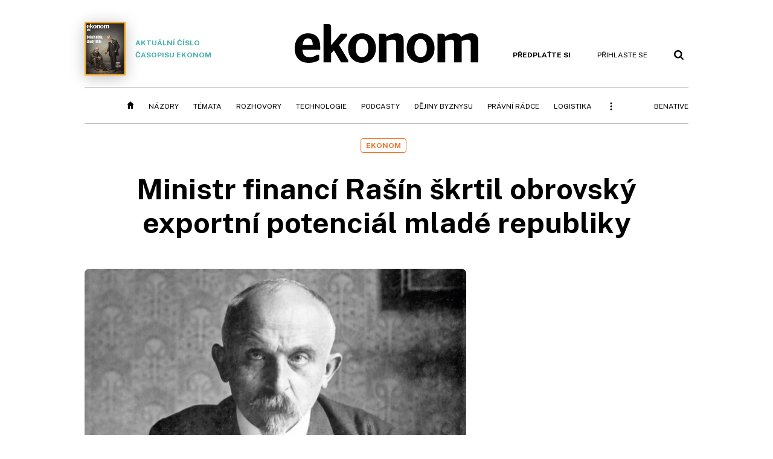

--- FILE ---
content_type: text/html; charset=windows-1250
request_url: https://ekonom.cz/c1-66477770-rasin-skrtil-obrovsky-exportni-potencial-mlade-republiky
body_size: 61741
content:
<!DOCTYPE html>
<!-- fe6; [0.3020]; 400000_d -->
<html lang="cs">
<head>
	<meta charset="windows-1250">
	<meta name="language" content="cs">
	<title>Ministr financí Rašín škrtil obrovský exportní potenciál mladé republiky | Ekonom.cz: Web týdeníku EKONOM</title>

	<meta http-equiv="X-UA-Compatible" content="IE=edge,chrome=1">
	<meta name="viewport" content="initial-scale=1.0, width=device-width">
	<meta name="description" content="Nová republika před sto lety zdědila velkou průmyslovou základnu, jejíž kapacity neodpovídaly relativně malému trhu. Exportní ambice však tlumila sílící koruna.">
	<meta name="keywords" content="Ekonom, týdeník, časopis, byznys, ekonomika, finance, příběhy úspěchu, investice, komentáře, podnikání, export, import, politika, korporace, banky, auta, rozhovory, daně, dotace, živnostníci, malé a střední podnikyČeskoslovensko, Rašín Alois, koruna">
	<meta name="author" content="Jakub Rákosník">
	<meta name="copyright" content="&copy; 2026 Economia, a.s.">
	<meta name="referrer" content="no-referrer-when-downgrade">
	<meta name="robots" content="max-image-preview:standard">
	<meta name="robots" content="max-snippet:-1">

	<meta name="facebook-domain-verification" content="1u1un2dd8jcx7lqqm1cv8oy90xcd5d">

	
		<link rel="canonical" href="https://ekonom.cz/c1-66477770-rasin-skrtil-obrovsky-exportni-potencial-mlade-republiky">
				
					
	<meta name="googlebot" content="noarchive,snippet">

	<meta property="og:type" content="article">
	<meta property="og:url" content="https://ekonom.cz/c1-66477770-rasin-skrtil-obrovsky-exportni-potencial-mlade-republiky">
	<meta property="og:title" content="Ministr financí Rašín škrtil obrovský exportní potenciál mladé republiky">
	<meta property="og:description" content="Nová republika před sto lety zdědila velkou průmyslovou základnu, jejíž kapacity neodpovídaly relativně malému trhu. Exportní ambice však tlumila sílící koruna.">
	<meta property="og:image" content="https://img.ihned.cz/attachment.php/650/73012650/2SO79NuWcfsxgLHBPeot6GnKTlUa8zMJ/jarvis_5c640438498e40fdfd8b83e3.jpeg">
	<meta property="og:locale" content="cs_CZ">

		<meta property="article:published_time" content="2019-02-14T00:00:00+01:00">
	<meta property="article:tag" content="Československo, Rašín Alois, koruna">
	<meta property="article:section" content="Ekonom">
	<meta name="news_keywords" content="Československo, Rašín Alois, koruna">

	<meta name="twitter:card" content="summary_large_image">
		<meta name="twitter:title" content="Ministr financí Rašín škrtil obrovský exportní potenciál mladé republiky">
	<meta name="twitter:description" content="Nová republika před sto lety zdědila velkou průmyslovou základnu, jejíž kapacity neodpovídaly relativně malému trhu. Exportní ambice však tlumila sílící koruna.">
	<meta name="twitter:image" content="https://img.ihned.cz/attachment.php/650/73012650/2SO79NuWcfsxgLHBPeot6GnKTlUa8zMJ/jarvis_5c640438498e40fdfd8b83e3.jpeg">
	<meta name="twitter:url" content="https://ekonom.cz/c1-66477770-rasin-skrtil-obrovsky-exportni-potencial-mlade-republiky">

	<link href="//ekonom.cz/css/4/styles.css?25120414" rel="stylesheet" type="text/css">

	
<!-- Google Tag Manager -->
<script>(function(w,d,s,l,i){w[l]=w[l]||[];w[l].push({'gtm.start':
new Date().getTime(),event:'gtm.js'});var f=d.getElementsByTagName(s)[0],
j=d.createElement(s),dl=l!='dataLayer'?'&l='+l:'';j.async=true;j.src=
'//www.googletagmanager.com/gtm.js?id='+i+dl;f.parentNode.insertBefore(j,f);
})(window,document,'script','dataLayer','GTM-KQSQ7BX');</script>
<!-- End Google Tag Manager -->

	<script src="https://apis.google.com/js/client:platform.js?onload=start"></script>
	<script src="//ekonom.cz/js/vendor/jquery.js"></script>
	<script src="//ekonom.cz/js/vendor/jquery.cookie.js"></script>

	<script src="//ekonom.cz/js/cmp-init.js?21121616" charset="UTF-8"></script>
	<script src="//ekonom.cz/js/cmp-loader.js?25033113" charset="UTF-8"></script>


	<script src="https://asset.stdout.cz/fe/external/iframe.js" id="videohub_jscore"></script>
	<script src="//ekonom.cz/js/common.js?26012715" charset="UTF-8"></script>

	<script src="//ekonom.cz/js/oauth.js?25060911" charset="UTF-8" id="oauth-script" data-google-oauth-client-id="620603146776-l72im3egblf6h540rtcsb268554hcvl7.apps.googleusercontent.com"></script>
	<script src="//ekonom.cz/js/v2/payments.js?22032211"></script>
	<script src="//ekonom.cz/js/v2/jquery.modal-overlay.js?180118" charset="UTF-8"></script>
	<script src="//ekonom.cz/js/jquery.modal-menu.js?24012515" charset="UTF-8"></script>
	<script src="//ekonom.cz/js/v2/jquery.gallery.js?180124" charset="UTF-8"></script>
	<script src="//ekonom.cz/js/v2/jquery.iobjects.js?23020111" charset="UTF-8"></script>
	<script src="//ekonom.cz/js/v2/plugins.js?25070812" charset="UTF-8"></script>

	<script src="//ekonom.cz/js/4/plugins.js?25120414" charset="UTF-8"></script>
	<script src="//ekonom.cz/js/tts.js?25101315" charset="UTF-8"></script>
	<script src="//ekonom.cz/js/4/main.js?25120414" charset="UTF-8"></script>

	<link rel="alternate" type="application/rss+xml" href="/?m=rss">
	<link rel="icon" href="/img/4/logo_square.svg">
	<link rel="mask-icon" href="/img/4/logo_square.svg" color="#000000">
	<link rel="apple-touch-icon" href="/img/4/logo_square.png">
	<meta name="theme-color" content="#ffffff">
	<link rel="manifest" href="/js/manifests/EK_manifest.json"><!-- -->

	
	<script type="application/ld+json">
	{
		"@context": "https://schema.org",
		"@type": "NewsArticle",
		"publisher": {
			"@type": "Organization",
			"name": "Economia, a.s.",
			"logo": {
				"@type": "ImageObject",
				"url": "https://hn.cz/img/economia_logo.jpg"
			}
		},

		"url": "https://ekonom.cz/c1-66477770-rasin-skrtil-obrovsky-exportni-potencial-mlade-republiky",
		"mainEntityOfPage": "https://ekonom.cz/c1-66477770-rasin-skrtil-obrovsky-exportni-potencial-mlade-republiky",
		"headline": "Ministr financí Rašín škrtil obrovský exportní potenciál mladé republiky",
		"image": "https://img.ihned.cz/attachment.php/650/73012650/2SO79NuWcfsxgLHBPeot6GnKTlUa8zMJ/jarvis_5c640438498e40fdfd8b83e3.jpeg",
		"datePublished": "2019-02-14T00:00:00+01:00",
		"dateModified": "2019-02-15T12:08:00+01:00",
		"author": {
			"@type": "Person",
			"name": "Jakub Rákosník"
		},
		"description": "Nová republika před sto lety zdědila velkou průmyslovou základnu, jejíž kapacity neodpovídaly relativně malému trhu. Exportní ambice však tlumila sílící koruna.",

		"isAccessibleForFree": "False",
		"hasPart": {
			"@type": "WebPageElement",
			"isAccessibleForFree": "False",
			"cssSelector": ".paywall-part"
		}
	}
	</script>

<link rel="stylesheet" href="//ekonom.cz/css/4/microeshop.css?25070714">
<script src="//ekonom.cz/js/v3/microeshop.js?25070714" charset="UTF-8"></script>
<script>

var microeshop = new _MICROESHOP({
	shopKey: 'ekonom',
	articleId: 66477770,
	productsListTarget: '.products-list',
	waitingStages: [20,45],
	templates: {
		productItem: '#microeshop_screens .templates .product-item',
		selectedProductItem: '#microeshop_screens .templates .selected-product',
		savedCardItem: '#microeshop_screens .templates .saved-card',
		loggedUserItem: '#microeshop_screens .templates .logged-user',

		screenProducts: '#microeshop_screens .screen-products',
		screenLogin: '#microeshop_screens .screen-login',
		screenPaymentStatus: '#microeshop_screens .screen-paymentstatus',
		screenPayment: '#microeshop_screens .screen-payment',
		screenHasProduct: '#microeshop_screens .screen-has-subscription',

		loadingSpinner: '#microeshop_screens .templates .loading-dialog'
	},
	events: {
		onShow: function() {
			this._sendGA4Event('ec.item_view');
			this.screenProductSelection();
		},
		onProductSelect: function(product) {
			var node = this.contentWrapper.find('.product-'+product.id);
			node.parent().find('.selected').removeClass('selected');
			node.addClass('selected');
			this.contentWrapper.find('.action-login .price').text(product.price_to_pay);
			this._sendGA4Event('ec.add_to_cart');
		},
		onTokenSelect: function(token) {
			var node = this.contentWrapper.find('.card-token-'+token);
			node.parent().find('.selected').removeClass('selected');
			node.addClass('selected');
		},
		onOrderCreated: function() {
			this._sendGA4Event('ec.begin_checkout');
			this.screenPaymentStatus('waiting');
		},
		onOrderCreateFailed: function(error) {
			this.screenPaymentStatus('failed', error);
		},
		onOrderStateChecked: function(response) {
			if(response.status === false) {
				this.screenPaymentStatus('failed');
				return;
			}
			if(response.check_again === false) {
				if(response.payment_status === 'ok') {
					this._sendGA4Event('ec.purchase');
				}
				this.screenPaymentStatus(response.payment_status, response.payment_error);
				return;
			}

			this._checkOrderState();
		},
		onCardWidgetShow: function() {
			this.contentWrapper.find('.buttons').removeClass('hidden');
		},
		onCardWidgetSuccess: function() {
			this.contentWrapper.find('.buttons').addClass('hidden');
			var target = this.contentWrapper.find('.screen-payment .widget-wrapper');
			target.empty();
			this._showLoading(target);
		},
		onPaymentStatusScreenShow: function(screen, status, error) {
			if(status === 'ok') {
				$('.target-email', screen).text(this.state.user.email);
			}
		}
	},
	createDialog: function(content) {
		dialogs._overlay(
			$('<div>', { class: 'microeshop-wrapper' }).append(content),
			true,
			"microeshop-overlay"
		);
		return $('.microeshop-overlay .microeshop-wrapper');
	},
	createProductItem: function(data) {
		var item = $(this._hydrate('productItem', data));
		if(data.notes.note_2 === null) {
			item.find('.note-2').remove();
		}
		return item;
	},
	createSelectedProductItem: function(data) {
		return this._hydrate('selectedProductItem', data);
	},
	createLoadingWidget: function() {
		return this.templates.loadingSpinner.clone();
	},
	createUserHasProductDialog: function(status, screen) {
		$('.target-email', screen).text(this.state.user.email);
		return screen;
	},
	getLoggedUser: function() {
		return ecoLogin && ecoLogin.user_email ? {
			email: ecoLogin.user_email,
			logged: ecoLogin.logged
		} : null;
	},
	createOauthLoginForm: function(state) {
		// nacteni soc metod

		var services = [];
		var oauthContainer = state.find('.login-methods');
		var servicesBtns = oauthContainer.find('.oauth_button');

		$('.visible', this.contentWrapper).removeClass("visible");
		var callback = $.proxy((response) => {
			$('.visible', this.contentWrapper).removeClass("visible");

			if(response.status !== 'success') {
				var code = response.code;
				if(!$('.oauth_error_wrapper .error-'+code, this.contentWrapper).length) {
					code = 'unknown';
				}
				$('.oauth_error_wrapper .error-'+code, this.contentWrapper).addClass("visible");
				$('.oauth_error_wrapper', this.contentWrapper).addClass("visible");
				return;
			}
			if(ecoLogin) {
				ecoLogin.loadUserInfo(false);
			}

			this.screenLogin();
		}, this);

		for(var i=0;i<servicesBtns.length;i++) {
			var btn = $(servicesBtns[i]);
			btn.data('after_login_callback', callback);
			services.push(btn.data('service'));
		}
		oAuthLogin.init(services, oauthContainer);
		if(services.length > 0) {
			state.find('.oauth').removeClass('hidden');
		}
		return state;
	}
});

var microeshop_anchors = function(selector) {
	$(selector)
		.prop('href', 'javascript:void(0);')
		.click(function () {
			if ($(this).hasClass('in-progress')) { return; }
			$(this).addClass('in-progress');
			var index = 0;
			if ($(this).data('product-by-index')) { index = parseInt($(this).data('product-by-index'), 10); }
			if (microeshop.init(index)) {
				dialogs.microeshop();
			} else {
				alert('Omlouváme se, nepodařilo se načíst produkty nebo došlo k jiné chybě. Zkuste to prosím později.');
			}
			$(this).removeClass('in-progress');
		})
	;
};

$(document).ready(function() {
	microeshop.init();	microeshop_anchors('.microeshop-anchor, .offer-microeshop-anchor');
});

</script>

		<script>
			var tts;
			$(function(){ tts = new _TTS({ hintBox: null }); });
		</script>
	
<script>
	IHNED_meta.article = {
		id:			66477770,
		canonical:	'https://ekonom.cz/c1-66477770-rasin-skrtil-obrovsky-exportni-potencial-mlade-republiky',
		pubdate:	'2019-02-14 00:00:00',
		title:		'Rašín škrtil obrovský exportní potenciál mladé republiky',
		preview_image: 'https://img.ihned.cz/attachment.php/640/73012640/6EvVjDJb8Tnxz2wNKCgamsQu1Bd4cUIo/jarvis_5c640438498e40fdfd8b83e3.jpeg',
		source:		10000101,
		source_name: 'EKONOM.CZ',
		subsource:	10011020,
		slot:		11205110,
		subslot:	11306470,
		authors:	['Jakub Rákosník'],
		tags:		['Československo','Rašín Alois','koruna'],
		chains:		'10011880,10121500,10012280',
		locked:		true,
		paywall_type:	'hard',
		locked_for_user: true,
		lock_status:	''
	};

	$(document).ready(function() { GA4.article_detail(); });
</script>

		<script type="text/javascript">
		var page = {
			section: 'ekonom',
			subsection: '',
			ga4_type: 'detail'
		};

		sh_b.ts = '1769685721';

		_saseco.push_keywords('Československo;Rašín Alois;koruna');
		_saseco.set_site('ecomag');
		_saseco.set_area('ekonom');
		_saseco.set_targets_id('66477770');
		var pp_gemius_identifier = 'd01AtEdaT6fxHRkMpMiBCcTYTIS1clCxJDMJQc8AwnL.17';
</script>
<script src="https://ai.hn.cz/pub/loader.min.js?202503" charset="UTF-8" async></script>
<script>

		var p = '400000_d';
		var branding_cfg = {};

		
		if (0) _saseco.targets.ap='1z';
		if (0) {
			_saseco.targets.ap=1;
			ppc_1_enabled = false;
			seznam_ads_enabled = false;
		} else if (seznam_ads_enabled) {
			eco_cmp_queue.push({
				'cmd': 'checkByPreset',
				'preset': 'seznam',
				'callback': function() {
					if (!isFromSeznam(true)) { return; }
					_saseco.targets.ab='sez';
					seznam_ads = true;
				}
			});
		}

		if (typeof branding_cfg.brand !== 'undefined' && typeof branding_cfg.brand.SAS !== 'undefined' && branding_cfg.brand.SAS) {
			_saseco.targets.ab = branding_cfg.brand.SAS;
		}

		if ($.cookie('user__aamhash')) { var aamDeclaredID = $.cookie('user__aamhash'); }

		
	_saseco.targets.template='article';

	</script>

	
	
		<script src="//hn.cz/js/gemius.js?22021711"></script>
		
	
	<script src="//hn.cz/js/ga4.js?26012014" charset="UTF-8"></script>

	<script type="text/javascript">
	
		window._sasic_queue = window._sasic_queue || [];
		window._sashec_queue = window._sashec_queue || [];
		window.AlsOptions = { tag: 'ekonom' };
		document.write('<sc' + 'ript type="text/javascript" src="' + '//prod-snowly-sasic.stdout.cz/dist/ekonom/sasic.min.js' + '" onLoad="_sasic.init()"></sc' + 'ript>');
		document.write('<sc' + 'ript type="text/javascript" src="' + '//prod-snowly-sasic.stdout.cz/libs/sashec-connector.min.js' + '" onLoad="_sashec.init()"></sc' + 'ript>');
		_sashec_queue.push(['group', { site:_saseco.get_site(), area:_saseco.get_area(), keyword:_saseco.keywords, targets:_saseco.targets, callback: _saseco.callback }]);
	
	</script>

</head>
<body class="body0 page-400000_d s2-0 narrow page-article-detail article-66477770 " id="top">
	
<!-- Google Tag Manager (noscript) -->
<noscript><iframe src="https://www.googletagmanager.com/ns.html?id=GTM-KQSQ7BX" height="0" width="0" style="display:none;visibility:hidden"></iframe></noscript>
<!-- End Google Tag Manager (noscript) -->


<!-- fireplace wrapper start -->
<div id="brand-a" class="brand-a"><div id="brand-b" class="brand-b"><div id="brand-c" class="brand-c">
<!-- /fireplace wrapper start -->
<div class="a-wrapper leader">
	<div id="a-leader" class="a-content">
		<script type="text/javascript">
	_saseco.queue_push(['position','a-leader',{size:['leader','79a','91a','92a','11a','21a']}]);
</script>
	</div>
</div>
<div class="a-wrapper strip-1">
	<div id="a-strip-1" class="a-content">
		<script type="text/javascript">
			_saseco.queue_push(['position','a-strip-1',{ size:'strip', pos:'1', async:false }]);
		</script>
	</div>
</div>

<!-- all-wrapper -->
<div class="all-wrapper">

	<!-- header -->
	<div class="header-wrapper">
		<header id="header">
			<div class="actual-edition">
							<a href="//ekonom.cz/vydani"><img src="https://img.ihned.cz/attachment.php/680/81137680/imaPEoGNUSfcCRqwr5FVKJ6AMIhsgpnQ/262x343xcd1e/obalka_Ekonom_2026_04.png" width="68" height="89" alt="">Aktuální číslo časopisu Ekonom</a>
			</div>
			<div class="logo-wrapper"><a href="//ekonom.cz/"><img src="/img/4/logo.svg" height="64" alt="ekonom"></a></div>
			<div class="menu-tools">
				<span id="user_info">
					<span class="not-logged">
						<a href="https://predplatne.hn.cz/ekonom" class="bold no-mobile" id="hdr-hn-offer">Předplaťte si</a>
						<a href="javascript:;" onclick="ecoLogin.loginDialog();" class="button-link"><span class="ico ico-profile mobile-only mobile-only-iblock"></span><span class="no-mobile">Přihlaste se<span></a>
					</span>
					<span class="logged">
						<a href="https://predplatne.hn.cz/ekonom" class="no-subscription bold" title="Pro tento web nemáte aktivní předplatné"><span class="ico ico-warning"></span><span class="btn">Předplaťte si</span></a>
						<a href="https://ucet.hn.cz/" onclick="$(this).parent().toggleClass('menu-visible'); return false;" class="account-name">
						</a><div class="account-menu">
							<img src="/img/4/ico-profile.svg" alt="" />
							<h2></h2>
							<ul>
								<li class="no-subscription"><a href="https://predplatne.hn.cz/ekonom" id="hdr-hn-offer2"><span class="ico ico-shopping-cart"></span>Koupit předplatné</a></li>
								<li class="hdr-login"></li>
								<li><a href="https://ucet.hn.cz/"><span class="ico ico-settings"></span>Nastavení účtu</a></li>
								<li><a href="javascript:;" onclick="return ecoLogin.userLogout(logout_callback);"><span class="ico ico-logout"></span>Odhlásit se</a></li>
							</ul>
							<a href="javascript:;" class="menu-close mobile-only" onclick="$(this).closest('.menu-visible').removeClass('menu-visible'); return false;"><span class="ico ico-menu-close"></span></a>
						</div></span>
				</span>
				<a href="//ekonom.cz/?m=search" class="button-link"><span class="ico ico-search"></span></a>
				<a href="javascript:;" onclick="dialogs.show('menu'); return false;" class="button-link mobile-only" id="main_menu_anchor"><span class="ico ico-menu"></span></a>
			</div>
		</header>
	</div>
	<!-- /header -->

	<!-- navigation -->
	<div class="nav-wrapper">
		<nav class="navig" id="nav" data-position="header">
			<ul class="main-menu">
				
		<li class="no-mobile"><a href="//ekonom.cz/" class="home-link"></a></li>
		<li
class="menu-ek-nazory"><a href="https://ekonom.cz/nazory/" title="" target="_self">Názory</a></li><li
class="menu-ek-temata"><a href="https://ekonom.cz/temata/" title="" target="_self">Témata</a></li><li
class="menu-ek-rozhovory"><a href="https://ekonom.cz/rozhovory/" title="" target="_self">Rozhovory</a></li><li
class="menu-ek-technologie"><a href="https://ekonom.cz/technologie/" title="" target="_self">Technologie</a></li><li
class="menu-ek-pc"><a href="https://podcasty.ekonom.cz/" title="" target="_self">Podcasty</a></li><li
class="ek-dejiny-byznysu no-tablet"><a href="https://ekonom.cz/dejiny-byznysu/" title="" target="_self">Dějiny byznysu</a></li><li
class="menu-ek-pravni-radce no-tablet"><a href="https://ekonom.cz/pravni-radce/" title="" target="_self">Právní rádce</a></li><li
class="ek-logistika no-tablet"><a href="https://logistika.ekonom.cz/" title="" target="_self">Logistika</a></li><li
class="menu-ek-auta mobile-only"><a href="https://ekonom.cz/auta/" title="" target="_self">Auta</a></li><li
class="menu-11305260 mobile-only"><a href="https://ekonom.cz/rubriky/moderni-rizeni-11305260" title="" target="_self">Moderní řízení</a></li><li
class="ek-archiv mobile-only"><a href="https://ekonom.cz/vydani" title="" target="_self">Archiv vydání</a></li><li
class="menu-ek-bs"><a href="https://benative.ekonom.cz/" title="" target="_self">BeNative</a></li>

	
				<li class="menu-dots no-mobile"><a href="javascript:;" onclick="dialogs.show('menu'); return false;" class="button-link dots"><span class="ico ico-menu-dots"></span></a></li>
			</ul>
		</nav>
		<script>$('.menu-ek-home').addClass('menu-active');</script>
	</div>
	<!-- /navigation -->

	<!-- main-content -->
	<div id="main-content">



	







	
	

	

	


<div class="article-wrapper">
	<div class="main-row full-width">
		<div class="article-header">
			<div class="label-tools-wrap">
				<div class="tools-for-logged"></div>
									<div class="label-wrapper">
						<div class="slot-11205110 label">Ekonom</div>
					</div>
							</div>
			<h1 class="article-title tts-prop-name tts-part" data-url="https://ekonom.cz/c1-66477770-rasin-skrtil-obrovsky-exportni-potencial-mlade-republiky"
			    data-tts-prop="name" data-tts-part="0">Ministr financí Rašín škrtil obrovský exportní potenciál mladé republiky</h1>
		</div>
	</div>
	<div class="main-row no-border">
		<div class="column-left">
			
			
				<div class="article-image" id="articlePrimaryTarget">
									<img src="https://img.ihned.cz/attachment.php/650/73012650/2SO79NuWcfsxgLHBPeot6GnKTlUa8zMJ/jarvis_5c640438498e40fdfd8b83e3.jpeg" alt="">
			<div class="image-meta">
				<span class="title">Asketický Rašín odmítal svým dětem kupovat pomeranče, protože je považoval za výraz nepřípustného luxusu. </span>
												<span class="author">autor: <a href="https://ekonom.cz/autori/ctk-10440900">ČTK</a></span>
							</div>
					</div>
	
		
	
	

	<div class="article-meta cf">
		<div class="authors-wrap">
		<div class="author-part clearfix tts-prop-author tts-part" data-tts-prop="author" data-tts-part="0">
														<ul class="authors">
					<li>
						<a href="https://ekonom.cz/autori/jakub-rakosnik-19543130">
						<img src="https://img.ihned.cz/attachment.php/380/78924380/rdjqvUt1SFWEQBGKycuN2xV5azLkemg9/Rakosnik_Jakub_WEB2.png" title="Jakub Rákosník" alt="">						Jakub Rákosník</a><span class="work-position">, historik, působí v Ústavu hospodářských a sociálních dějin FF UK</span>					</li>
				</ul>
									<div class="publish_date">
			
												14. 2. 2019 <span>00:00</span>
				
										 / 6 min. čtení				
				&nbsp; &nbsp; <span id="tts-start-wrap"><span id="tts-start" class="tts-status-bar"></span><span id="tts-player-micro" class="inactive"><span class="tts-status-bar"></span><span class="tts-progress-bar micro empty"></span></span></span>
			</div>
		</div>
            								<div class="object-subscribe author-subscribe">
											<a href="javascript:" class="object-subscribe button blue ico-bell white"
						   onclick="object_subscription.switch($(this),3,19543130,'Jakub Rákosník','fill');"
						   title="Odebírat články autora: Jakub Rákosník"
						   data-add="Odebírat autora" data-remove="Zrušit odběr autora"
						   data-target=".authors-wrap li:first-child a"><span>Odebírat autora</span></a>
									</div>
			
		</div>

							<div class="tags-wrap">
			<div class="tags">
			                												<a href="/tagy/Ceskoslovensko-42107" data-id="42107">Československo</a>
							                												<a href="/tagy/Rasin-Alois-351723" data-id="351723">Rašín Alois</a>
							                												<a href="/tagy/koruna-1786" data-id="1786">koruna</a>
										</div>
						<div class="object-subscribe tag-subscribe">
                					<a href="javascript:" class="object-subscribe button blue icon-only ico-bell white"
					   onclick="object_subscription.switch($(this),4,42107,'Československo','fill');"
					   data-add="Odebírat téma" data-remove="Zrušit odběr tématu"
					   data-target=".tags-wrap a:first-child"
					   title="Odebírat články k tématu: Československo"><span>Odebírat téma</span></a>
                			</div>
					</div>
		</div>


	<div class="detail-perex tts-prop-perex tts-part" data-tts-prop="perex">Nová republika před sto lety zdědila velkou průmyslovou základnu, jejíž kapacity neodpovídaly relativně malému trhu.
Exportní ambice však tlumila sílící koruna.</div>
	

	
	
	<div class="article-body tts-prop-body" data-tts-prop="body" data-tts-hash="">
		<div class="article-body-part free-part"><p class="detail-odstavec"><span class="first-letter" data-letter="P">P</span>atrně hlavní věc, kterou si s osobou prvního československého ministra financí Aloise Rašína spojujeme, je silná a stabilní koruna. Měnová odluka přitom byla jen prvním krokem na cestě k tomuto cíli. Množství oběživa od roku 1914 rychle narůstalo ve všech státech, které se zapojily do první světové války. Aby byly schopny financovat totální válku, všechny opustily zlatý standard. V Německu dosáhla inflace během válečných let 1141 procent, ve Velké Británii 1154 procent.</p>
<p class="detail-odstavec">Situace v habsburské monarchii nebyla jiná: zatímco na počátku války bylo v oběhu 2,1 miliardy korun, v době jejího rozpadu již přes 30 miliard.</p>
<p class="detail-odstavec">A v nástupnických státech inflace dále rychle narůstala, takže v době provedení měnové odluky to bylo již 37,5 miliardy.</p>
<p class="detail-odstavec">Měnová odluka nebyla jen vytvořením důležitého atributu státní suverenity &#8722; samostatné měny. Byla i aktem politické sebezáchovy. Sám Rašín dával do přímé souvislosti inflační politiku a nástup bolševického režimu v Maďarsku v březnu 1919. Podobnému scénáři chtěl zabránit v ČSR. Inflace sice pokračovala dále, avšak podstatně pomalejším tempem. Hyperinflačního rozvratu, který zažili sousedé jako Maďarsko, Rakousko, Polsko a nakonec v roce 1923 i Německo, byla republika ušetřena. I přesto československá koruna oslabovala. Podle údajů historika Vlastislava Laciny se prodávala na curyšské burze v květnu 1919 ještě za 34 švýcarských centimů, v srpnu za 20 a do počátku roku 1920 klesla na pouhých 5 centimů.</p>
<p class="detail-odstavec">Odrážela se v tom i prostá, psychologicky snadno vysvětlitelná nedůvěra aktérů trhu k nově vzniklým, nestabilním a těžko čitelným státním entitám ve střední Evropě, mezi něž patřilo i Československo.</p>

		<div class='a-wrapper wallpaper wallpaper-2'>
	<div id="a-wallpaper-2" class="a-content">
		<script>
			_saseco.queue_push(['position','a-wallpaper-2',{
				size:['wallpaper','mpu','sq3'], async:false, pos:'2'
			}]);
		 
			var recalculate_wallpaper = function() {

				var wrapper = $('#a-wallpaper-2').parent();
				if(!wrapper.hasClass('a-visible')) return;

				var wtop = Math.round(wrapper.offset().top);
				var wbot = wtop + wrapper.height();

				var conflict = false;
				$(".d-elm").each(function() {
					$(this).removeClass('wallpaper-conflict'); // reset

					var btop = Math.round($(this).offset().top);
					var bbot = btop + $(this).height();
					if(
						(wtop < btop && wbot > btop) || // wallpaper zacina nad boxem a konci v boxu
						(wtop > btop && wbot < bbot) || // wallpaper zacina a konci uvnitr boxu
						(wtop < bbot && wbot > bbot) // wallpaper zacina v boxu, konci pod nim
					) {
						$(this).addClass('wallpaper-conflict');
						conflict = true;
					}
				});

				wrapper.removeClass('wallpaper-with-box')
				if(conflict) wrapper.addClass('wallpaper-with-box');
			};

			_saseco.add_manual_callback('recalculate', recalculate_wallpaper);
			$(document).ready(recalculate_wallpaper);
				</script>
	</div>
</div>

		<div class='a-wrapper mediumrectangle mediumrectangle-1'>
	<div id="a-mediumrectangle-1" class="a-content">
		<script>
			var sas_mr1 = 'mediumrectangle';
			if (_saseco.targets.device === 'm') {
				sas_mr1 = ['mediumrectangle','is','prmsquare','square300'];
			}
			_saseco.queue_push(['position','a-mediumrectangle-1',{
				size:sas_mr1, async:false, pos:'1'
			}]);
		</script>
	</div>
</div>

	
<h2>Sen o silné koruně</h2>
<p class="detail-odstavec">Rašínovým dlouhodobým cílem se stalo dosažení hodnoty 20 centimů. Byl to ambiciózní cíl a z hlediska struktury československé ekonomiky i nanejvýš sporný. Zhodnocování měny vidí rádi věřitelé, respektive obecně držitelé peněz. Poškozuje naopak dlužníky a exportéry, jimž se nesnadněji proniká na zahraniční trhy.</p>
<p class="detail-odstavec">Československo ovšem zdědilo tři čtvrtiny průmyslové základny habsburské monarchie. Tomu neodpovídala velikost trhu se čtvrtinovým počtem obyvatelstva. Ekonomika nového státu se tak stala bytostně závislou na exportu. Proto také Rašínova následná deflační politika vytvořila tak širokou frontu nepřátel.</p>


<div id="paywall-lock-screen" class="paywall-type-hard">

	<div class="paywall hard-paywall locked tts-static tts-part" data-tts-prop="static" data-tts-part="paywall_ek_v1" data-percent="31">

		<div class="paywall-dialog pw-variant-1">
			<div class="pw-content">
				<h2>Chcete číst dál?</h2>
				<div class="pw-anotation" data-percent="31">
					<p>Ještě na vás čeká 70&nbsp;% článku.</p>
				</div>
				<div class="pw-buttons">
					<a class="button microeshop-anchor" href="https://predplatne.hn.cz/ekonom/?backlink=https://ekonom.cz/c1-66477770-rasin-skrtil-obrovsky-exportni-potencial-mlade-republiky" data-text="předplatné">
						Předplatit za 39 Kč měsíčně					</a>
				</div>
				<div class="note">První 2 měsíce, pak 149 Kč měsíčně</div>
				<div class="pw-moreinfo">
					<h3>S předplatným získáte</h3>
					<ul>
												<li>Web Ekonom.cz <span>bez reklam</span></li>
						<li>Možnost <span>sdílet prémiový obsah</span> zdarma (5 článků měsíčně) </li>
						<li>Možnost ukládat si články na později</li>
											</ul>
				</div>
				<div class="spacer not-logged-only"><span>Nebo</span></div>
				<div class="login-action not-logged-only">
					<a href="javascript:;" onclick="ecoLogin.loginDialog();" data-text="přihlášení">Přihlásit se a dočíst článek</a>
				</div>
			</div>
		</div>
	</div>

	<div class="payground-template">
			<input type="hidden" name="article_id" class="article_id" value="66477770" />

			<div class="step1 hidden-on-load">

				<div class="pw-email-form">
					<label class="email_label">Vaše e-mailová adresa:<span class="required">*</span></label>
					<input type="email" name="email" value="" class="email_input" />
					<a href="javascript:;" class="why-email-trigger">Proč ji potřebujeme?</a>
					<div class="error-wrapper email-error">
						<span class="err-invalid">Zadejte prosím platný e-mail.</span>
						<span class="err-used">Tento e-mail je již použit. Zadejte jiný nebo se <a href="javascript:;" onclick="ecoLogin.loginDialog();">přihlaste</a></span>
					</div>
				</div>
				<p class="note why-email for-new-users">Potřebujeme e-mailovou adresu, na kterou pošleme potvrzení o platbě. Zároveň vám založíme uživatelský účet, abyste se mohli k článku kdykoli vrátit a nemuseli jej platit znovu. Pokud již u nás účet máte, <a href="javascript:;" onclick="ecoLogin.loginDialog();">přihlaste se</a>.</p>
				<p class="note why-email for-logged-users">Potřebujeme e-mailovou adresu, na kterou pošleme potvrzení o platbě.</p>

				<div class="acceptance">
					<p>Odesláním objednávky beru na vědomí, že mé osobní údaje budou zpracovány dle <a href="https://www.economia.cz/ochrana-osobnich-udaju/" target="_blank">Zásad ochrany osobních a&nbsp;dalších zpracovávaných údajů</a>, a&nbsp;souhlasím se <a href="https://predplatne.hn.cz/economia/vop" target="_blank">Všeobecnými obchodními podmínkami</a> vydavatelství Economia,&nbsp;a.s.</p>
					<p><a href="#" onclick="$('.no-l-i').toggle(); return false;">Nepřeji si dostávat obchodní sdělení týkající se objednaných či obdobných produktů společnosti Economia,&nbsp;a.s.&nbsp;&raquo;</a></p>
					<div class="no-l-i">
						<p>Zaškrtnutím políčka přijdete o&nbsp;možnost získávat informace, které přímo souvisí s&nbsp;vámi objednaným produktem. Mezi tyto informace může patřit například: odkaz na stažení mobilní aplikace, aktivační kód pro přístup k&nbsp;audioverzi vybraného obsahu, informace o&nbsp;produktových novinkách a&nbsp;změnách, možnost vyjádřit se ke kvalitě našich produktů a&nbsp;další praktické informace a&nbsp;zajímavé nabídky.</p>
						<p class="border-after-simple checkbox-in"><input type="checkbox" name="no_legitimate_interest" id="no_legitimate_interest" value="1" autocomplete="off"> <label for="no_legitimate_interest">Nechci dostávat obchodní sdělení týkající se objednaných či obdobných produktů společnosti Economia,&nbsp;a.s.</label></p>
					</div>
					<p class="checkbox-in"><input type="checkbox" name="marketing_agreement" id="marketing_agreement" value="1" autocomplete="off"> <label for="marketing_agreement">Přeji si dostávat obchodní sdělení společnosti Economia,&nbsp;a.s., týkající se též jiných než objednaných či obdobných produktů. Informace o&nbsp;zpracování osobních údajů za účelem zasílání obchodních sdělení jsou dostupné <a href="https://www.economia.cz/zpracovani-osobnich-udaju/" target="_blank">zde</a>.</label></p>
				</div>
			</div>

			<div class="step2 hidden-on-load">
				<p class="choose-paytype">Vyberte si způsob platby<span> kliknutím na požadovanou ikonu</span>:</p>
				<div class="pay-methods">
					<div class="method-wrapper method-card"><h3>Platba kartou</h3><div class="list"></div></div>
					<div class="method-wrapper method-online"><h3>Rychlá online platba</h3><div class="list"></div></div>
				</div>
			</div>

			<div class="status-message waitforit visible-on-load"><img src="/img/v2/ajax-loader.gif" /> Připravujeme platbu, vyčkejte prosím.</div>
			<div class="status-message payment-error"><img src="/img/v2/status-warning.svg" /> Platbu nelze provést. Opakujte prosím akci později.</div>
			<div class="gate_container"></div>
	</div>

</div>
</div>

				
		
		
			

	



		

		<div class="end-article-dot"></div>

	
						
		
		<script>
			var iobjects = [];
					$('.article-image img').click(function(){
				dialogs.show(
					'media',
					{ content: $('<div>')
						.addClass('popup-img-wrap')
						.html($('.article-image').html()),
						type: 'image'
					}
				);
			});

			var slideshow = new _Slideshow({
				reloadAdsAfterClicks: 2,
				classHidden: 'none'
			});
		</script>



		<div class="social-buttons feedback-after">
			<a href="javascript:;" class="ico-share white" onclick="showPopMsg($('#share_links').html(),$(this),15,'social-buttons');">Sdílet</a>
			<div class="none" id="share_links">
				<a href="javascript:;" class="ico ico-close orange close-button" title="Zavřít"></a>
				<div id="share_links_wrap">
					<a href="javascript:;" class="ico-social-fb" onclick="return share_link($(this),'f',null);">Facebook</a>
					<a href="javascript:;" class="ico-social-x" onclick="return share_link($(this),'x',null,'Ministr+financ%C3%AD+Ra%C5%A1%C3%ADn+%C5%A1krtil+obrovsk%C3%BD+exportn%C3%AD+potenci%C3%A1l+mlad%C3%A9+republiky');">Platforma X</a>
					<a href="javascript:;" class="ico-link white" onclick="return share_link($(this),'c',null);">Kopírovat odkaz</a>
				</div>
			</div>
		</div>
		<div class="detail-tab-container"></div>
			<div class="user-article-share tabable" data-tab="Odemknout známému">
		<h3>Zaujal vás článek? Pošlete&nbsp;odkaz&nbsp;svým&nbsp;přátelům!</h3>
		<p>Tento článek je zamčený.
						Na tomto místě můžete odemykat zamčené články přátelům, když si pořídíte
			<a href="https://predplatne.hn.cz/ekonom" class="offer-microeshop-anchor" data-text="předplatné">předplatné</a>.
					</p>
		<div id="user-article-share">
			<p>Odkaz pro sdílení:<br><a href="https://ekonom.cz/c1-66477770-rasin-skrtil-obrovsky-exportni-potencial-mlade-republiky">https://ekonom.cz/c1-66477770-rasin-skrtil-obrovsky-exportni-potencial-mlade-republiky</a> &nbsp; <span class="social-buttons"></span></p>
		</div>
		<script>user_share_add_social('https://ekonom.cz/c1-66477770-rasin-skrtil-obrovsky-exportni-potencial-mlade-republiky');</script>
	</div>

		<script>
			$(document).ready(function() {
				var tabs = $('.tabable');
				if(tabs.length) {
					var tabContainer = $('.detail-tab-container');
					var tabHandlers = $('.article-body > .social-buttons');
					var tabContents = $('<div>', { class: 'tab-contents'}).appendTo(tabContainer);
					$(tabs).each(function(i, itm) {
						$('<a>', { href: 'javascript:;', class: 'tab-handler tab-'+i+' tab-handler-'+$(itm).prop('class').split(' ')[0]}).html($(itm).data('tab')).attr('data-tab', i).appendTo(tabHandlers);
						$(itm).addClass('tab-content-'+i).detach().appendTo(tabContents);
					});
					$('.tab-handler', tabHandlers).click(function() {
						var index = $(this).data('tab');
						$('.detail-tab-container .active').removeClass('active');

						if($(this).hasClass('active')) {
							$('.active', tabHandlers).removeClass('active');
						} else {
							$('.active', tabHandlers).removeClass('active');
							$(this).addClass('active');
							$('.detail-tab-container .tab-content-'+index).addClass('active');
						}
					});
					tabContainer.show();
				}
			});
		</script>

		
		<div class="newsletter box box-newsletter newsletter-menu">
	<div classs="box-content">

		<div class="logos">
			<img src="/img/4/logo.svg" width="114" height="24" alt="ekonom" />
			<span class="type-logo"></span>
		</div>

		<h2>Newsletter týdeníku Ekonom.</h2>

		<div class="annotation">Každou středu vám představíme nejzajímavější texty aktuálního vydání, které si můžete přečíst na webu ekonom.cz. Týdeník Ekonom vám už více jak 33 let přináší zajímavý obsah, bez kterého nemůžete být, který vás rozvíjí a baví!</div>

		<div class="buttons">
			<a href="https://eepurl.com/iYUNxY" target="_blank" class="button orange">Přihlásit se k odběru</a>
		</div>

		<div class="disclaimer">
			<p>Odhlásit se můžete kdykoliv.</p>
			<p>Přihlášením k newsletteru beru na vědomí, že dochází ke sbírání a zpracování osobních údajů. Více informací o zásadách ochrany osobních údajů naleznete <a href="https://www.economia.cz/zpracovani-osobnich-udaju/" target="_blank">ZDE</a>.</p>
		</div>

	</div>
</div>
		
		<script>if (isFromSeznam(true)) { $('.box-newsletter').remove(); }</script>
	</div>

	
<div class="hidden" id="microeshop_screens">

	<div class="templates">
		<!-- produkt -->
		<div class="product-item bordered-item product-[id] selectable-radio" data-product="[id]">
			<span class="item-title">
				<span class="uptitle">[name_short]</span>
				<span class="note-1">[notes.note_1]</span>
			</span>
			<span class="note-2">[notes.note_2]</span>
		</div>
		<!-- /produkt -->
		<!-- selected product -->
		<div class="selected-product bordered-item">
			<span class="item-title">
				<span class="uptitle">Vybrané předplatné</span>
				<span class="title">[name]</span>
				<span class="note-1">[notes.note_1].</span>
			</span>
			<span class="change-button">
				<a href="javascript:;" class="button simple action" data-action="screen:ProductSelection"><span class="ico ico-pencil grey"></span></a>
			</span>
		</div>
		<!-- /selected product -->
		<!-- logged user -->
		<div class="logged-user bordered-item">
			<span class="item-title">
				<span class="title">[email]</span>
				<span class="note-1">Přihlášený uživatel</span>
			</span>
		</div>
		<!-- /logged user -->
		<!-- saved card -->
		<div class="saved-card bordered-item selectable-radio card-token-[id]" data-item="[id]">
			<span class="item-title">
				<span class="title">[number]</span>
				<span class="note-1">Platnost do: [valid.month]/[valid.year]</span>
			</span>
		</div>
		<!-- /saved card -->

		<div class="loading-dialog">
			<div class="spinner-big">
				<span class="ico ico-loading blue segment-1"></span>
				<span class="ico ico-loading blue80 segment-2"></span>
				<span class="ico ico-loading blue segment-3"></span>
			</div>
		</div>
	</div>




	<!-- screen for products -->
	<div class="microeshop-screen screen-products">
		<div class="products-list"></div>
		<div class="box steps">
			<div class="box-content">
				<div class="step">
					<span class="icon bg-green"><span class="ico ico-bell"></span></span>
					<div class="title">Upozornění 2 dny před automatickou obnovou předplatného</div>
				</div>
				<div class="step">
					<span class="icon bg-orange"><span class="ico ico-close red"></span></span>
					<div class="title">Možnost kdykoliv zrušit</div>
				</div>

			</div>
		</div>
		<div class="info">
			<div class="part">
				<div class="content">
					<div class="checkinput">
						<input type="checkbox" id="marketing_agreement_[state_hash]" name="marketing_agreement" value="Y" class="consent" />
						<label for="marketing_agreement_[state_hash]">Přeji si dostávat obchodní sdělení společnosti Economia, a.s., o jiných, než objednaných či o obdobných produktech a službách. Více viz <a href="https://www.economia.cz/ochrana-osobnich-udaju/" target="_blank">Informace o zpracování osobních údajů</a> za účelem zasílání obchodních sdělení.</label>
					</div>
				</div>
			</div>
			<div class="part">
				<div class="content">
					<p>Odesláním objednávky beru na vědomí, že mé osobní údaje budou zpracovány dle <a href="https://www.economia.cz/ochrana-osobnich-udaju/" target="_blank">Zásad ochrany osobních a dalších zpracovávaných údajů</a>, a souhlasím se <a href="https://predplatne.hn.cz/economia/vop" target="_blank">Všeobecnými obchodními podmínkami</a> vydavatelství Economia, a.s.</p>
					<p>Beru na vědomí, že budu dostávat obchodní sdělení, týkající se objednaných či obdobných produktů a služeb společnosti Economia, a.s.
						<a href="javascript:;" onclick="$(this).closest('.content').find('.info_subcontent').toggleClass('hidden');$(this).toggleClass('unfolded');" class="folding-trigger">Odmítnout zasílání<span class="ico ico-down-small black"></span><span class="ico ico-up-small black"></span></a>
					</p>
					<div class="info_subcontent hidden">
						<p>Zaškrtnutím políčka přijdete o možnost získavat informace, které přímo souvisí s vámi objednaným produktem a službami, například:</p>
						<ul>
							<li>Odkaz na stažení mobilní aplikace</li>
							<li>Aktivační kód pro přístup k audioverzi obsahu</li>
							<li>Informace o podstatných změnách a produktových novinkách</li>
							<li>Možnost vyjádřit se ke kvalitě produktů</li>
							<li>Další praktické informace a zajímavé nabídky</li>
						</ul>
						<div class="checkinput">
							<input type="checkbox" name="no_legitimate_interest" value="Y" class="consent" id="no_legitimate_interest_[state_hash]" />
							<label for="no_legitimate_interest_[state_hash]">Nechci dostávat obchodní sdělení týkající se objednaných či obdobných produktů společnosti Economia, a.s.</label>
						</div>
					</div>
				</div>
			</div>
		</div>
		<div class="buttons">
			<a href="javascript:;" class="button action action-login" data-action="screen:Login">Zaplatit <span class="price">30</span> Kč kartou</a>
		</div>
		<div class="help-info">
			<p>Můžete si prohlédnout <a href="https://predplatne.hn.cz/ekonom?backlink=https://ekonom.cz/c1-66477770-rasin-skrtil-obrovsky-exportni-potencial-mlade-republiky">kompletní nabídku</a>,<br>která obsahuje i tištěné vydání.</p>
		</div>
	</div>
	<!-- screen for products -->

	<!-- screen login -->
	<div class="microeshop-screen screen-login">
		<div class="product-slot"></div>
		<div class="state state-logged hidden">
			<div class="user"></div>
			<div class="cards-wrapper">
				<h3>Uložené karty</h3>
				<div class="cards">
					<div class="bullet-note">
						<span class="bullet"><span class="ico ico-info"></span></span>
						<p>Uložte si kartu při placení a nevyplňujte příště platební údaje.</p>
					</div>
				</div>
			</div>
			<div class="buttons">
				<a href="javascript:void(0);" class="button action action-payment" data-action="payment">Zaplatit <span class="price">0</span> Kč</a>
				<a href="javascript:void(0);" class="button inverted with-border action action-pay-alternative hidden" data-action="payment:newcard">Zaplatit jinou kartou</a>
			</div>
		</div>
		<div class="state state-methods hidden">
			<div class="title">Účet pro čtení obsahu</div>
			<div class="oauth hidden">

												<div class="login-methods">
					<div class="services">
																<a href="javascript:;" class="oauth_button social-button button-google" data-service="google" data-action="login" title="Google"><span class="ico"></span></a>
																	<a href="javascript:;" class="oauth_button social-button button-facebook" data-service="facebook" data-action="login" title="Facebook"><span class="ico"></span></a>
																	<a href="javascript:;" class="oauth_button social-button button-apple" data-service="apple" data-action="login" title="Apple"><span class="ico"></span></a>
																</div>
					<div class="oauth_error_wrapper">
	<div class="error-oauth_insufficient_data">Z účtu nelze získat údaje potřebné pro založení účtu (ID, e-mail). Povolte prosím přístup k e-mailu.</div>
	<div class="error-oauth_account_used">Účet služby s tímto e-mailem je již použit jinde a nelze jej připojit.</div>
	<div class="error-oauth_authorization_failed">K účtu služby se nepodařilo přihlásit. Zkuste prosím opakovat.</div>
	<div class="error-oauth_connection_exists">Propojení s účtem této služby již existuje.</div>

	<div class="error-user_exists">Účet s tímto e-mailem již existuje. Zkuste se prosím přihlásit e-mailem a heslem.</div>
	<div class="error-user_disabled">Váš účet již není aktivní. Kontaktujte naše zákaznické centrum.</div>
	<div class="error-unable_to_login">K účtu se nelze přihlásit. Kontaktujte naše zákaznické centrum.</div>
	<div class="error-unable_to_create_connection">Nepodařilo se dokončit proces propojování účtů. Zkuste prosím opakovat později.</div>
	<div class="error-unknown visible">Neznámá chyba. Zkuste prosím opakovat později.</div>
</div>

				</div>
								<div class="divider"><span>Nebo zadejte e-mail</span></div>
			</div>
			<div class="message msg-email-exists">
				<p>Účet s tímto e-mailem již existuje. Pro jeho použití je třeba se k němu přihlásit.</p>
			</div>
			<div class="text-input input-email">
				<label>E-mailová adresa</label>
				<input type="text" name="email" value="" />
				<span class="err">Je třeba zadat platný e-mail.</span>
			</div>
			<div class="text-input input-password">
				<label>Heslo</label>
				<input type="password" name="login_pwd" value="" />
				<span class="err">Neplatné heslo.</span>
			</div>
			<div class="buttons">
				<a href="javascript:void(0);" class="button action action-payment" data-action="payment">Zaplatit <span class="price">0</span> Kč</a>
				<a href="javascript:void(0);" class="button action action-login" data-action="login">Přihlásit se</a>
				<a href="javascript:void(0);" class="button inverted with-border action action-login" data-action="screen:Login" data-action-params='{"otherEmail":true}'>Použít jiný e-mail</a>
			</div>
			<div class="lost-password-link action-login">
				<a href="https://ucet.hn.cz/zapomenute-heslo/" target="_blank">Zapomenuté heslo</a>
			</div>
		</div>
	</div>
	<!-- screen /login -->

	<!-- screen has-subscription -->
	<div class="microeshop-screen screen-has-subscription">
		<div class="state">
			<div><span class="ico ico-profile blue"></span></div>
			<div class="title">Jste přihlášený</div>
			<div class="message">
				<p>Pro účet <strong class="target-email"></strong> již máte aktivní předplatné.</p>
			</div>
			<div class="buttons">
				<a href="./" class="button">Dočíst článek</a>
			</div>
		</div>
		<div class="help-info">
			<p>Pokud potřebujete poradit, napište nám, nebo zavolejte na +420 233 071 111</p>
		</div>
	</div>
	<!-- screen /has-subscription -->

	<!-- screen payment -->
	<div class="microeshop-screen screen-payment">
		<div class="iframe-wrapper to_hide hidden"></div>
		<div class="widget-wrapper to_hide hidden">
			<div class="loading-dialog">
				<div class="spinner-big">
					<span class="ico ico-loading blue segment-1"></span>
					<span class="ico ico-loading blue80 segment-2"></span>
					<span class="ico ico-loading blue segment-3"></span>
				</div>
			</div>
		</div>
		<div class="buttons to_hide hidden">
			<a href="javascript:;" class="button inverted with-border action" data-action="screen:Login">Zpět</a>
		</div>
	</div>
	<!-- screen /payment -->


	<!-- screen finish -->
	<div class="microeshop-screen screen-paymentstatus">

		<div class="state state-waiting hidden">
			<div><span class="ico ico-loading wait-animation"></span></div>
			<div class="title">Čekáme na potvrzení platby</div>
			<div class="message">
				<p class="stage-0">Může to trvat několik vteřin. Stránku prosím nezavírejte.</p>
				<p class="stage-1 hidden">Stále na tom pracujeme. Stránku prosím nezavírejte.</p>
				<p class="stage-2 hidden">Trvá to déle než obvykle. Za chvíli vám článek odemkneme.<br>Stránku prosím nezavírejte.</p>
			</div>
		</div>

		<div class="state state-ok hidden">
			<div><span class="ico ico-check"></span></div>
			<div class="title">Předplatné je aktivní</div>
			<div class="message">
				<p>Na e-mail <strong class="target-email"></strong> jsme vám poslali<br>informace o&nbsp;předplatném a potvrzení o&nbsp;platbě.</p>
			</div>
			<div class="buttons">
				<a href="javascript:;" onclick="location.reload();" class="button">Dočíst článek</a>
			</div>
		</div>

		<div class="state state-failed hidden">
			<div><span class="ico ico-close red"></span></div>
			<div class="title">
				<span class="general">Platební proces selhal</span>
				<span class="connection">Nepovedlo se spojit s platební bránou</span>
				<span class="canceled">Platbu jste zrušili</span>
				<span class="low">Nedostatek prostředků</span>
				<span class="limit">Limit pro online platby</span>
			</div>
			<div class="message">
				<p class="general">V průběhu platebního procesu se něco pokazilo.<br>Zkuste prosíme opakovat platbu později.</p>
				<p class="connection">Vraťte se zpět a zkuste to znovu,<br>nebo vyberte jiný způsob platby.</p>
				<p class="canceled">Vraťte se zpět a zkuste to znovu,<br>nebo vyberte jiný způsob platby.</p>
				<p class="low">Vypadá to, že pro platbu nemáte potřebný zůstatek na účtu.</p>
				<p class="limit">Vypadá to, že máte nastavený nízký limit pro online platby.<br><br>Zvyšte ho v internetovém bankovnictví a zkuste platbu znovu.</p>
			</div>
			<div class="buttons">
				<a href="javascript:;" class="button action" data-action="repeat_payment">Zkusit znovu</a>
				<a href="javascript:;" class="button inverted with-border action" data-action="screen:ProductSelection">Zpět na výběr platby</a>
			</div>
		</div>

		<div class="help-info">
			<p>Pokud potřebujete poradit, <a href="mailto:predplatne@economia.cz">napište nám</a>,<br>nebo zavolejte na +420 233 071 111</p>
		</div>
	</div>
	<!-- screen /finish -->

</div>
			
<div class="a-wrapper ppc ppc-visible">
	<div id="a-ppc" class="a-content">
		<script type="text/javascript">
			if (ppc_1_enabled) {
				if (_saseco.targets.device === 'm') {
					document.write('<scr' + 'ipt src="https://i0.cz/reklama/bo/ads/ihned-mob-pod-clankem.js"></scr' + 'ipt>');
				} else {
					document.write('<scr' + 'ipt src="https://i0.cz/reklama/bo/ads/ihned-pod-clankem.js"></scr' + 'ipt>');
				}
				$("#a-ppc").parent().addClass('a-visible');
			}
		</script>
	</div>
</div>

			

			
		</div>
		<div class="column-right">
			
			<div class="sticky-container-wrapper">
				
				<div class="sticky-container">
	<div class='a-wrapper halfpage halfpage-1 a-sticky onscroll-response onscroll-response-sticky' data-onscroll-response='{ "type": "sticky", "sticky": "top" }'>
	<div id="a-halfpage-1" class="a-content">
		<script>
			_saseco.queue_push(['position','a-halfpage-1',{
				size:['halfpage','mediumrectangle','square300','widesky','mpu','sq3'], async:false, pos:'1'
			}]);
		</script>
	</div>
</div>
</div>

				<div class='a-wrapper mediumrectangle mediumrectangle-2'>
	<div id="a-mediumrectangle-2" class="a-content">
		<script>
			var sas_mr2 = 'mediumrectangle';
			if (_saseco.targets.device === 'm') {
				sas_mr2 = ['mediumrectangle','prmsquare','square300'];
			}
			_saseco.queue_push(['position','a-mediumrectangle-2',{
				size:sas_mr2, async:false, pos:'2'
			}]);
		</script>
	</div>
</div>

				
			</div>
		</div>
	</div>
</div>
<div class="main-row no-border">
	<div class="column-left">
		<div class="box">
											
					
																	<article class="article-item slot-10090210" id="article-67838720">
				<div class="media"><a href="https://ekonom.cz/c1-67838720-branit-migraci-je-ztrata-casu-pripadne-prekazky-budou-prelezeny-ci-podlezeny-rika-socialni-geograf"><img src="https://img.ihned.cz/attachment.php/920/81139920/Hcn0PDmesplMT3LavI4wk7R5Gh8JFVbz/drbohlav02_Lukas_Biba.jpg" alt=""></a></div>		<div class="meta">
			<div class="title">
				<span class="label">Rozhovor</span>				<h2><a href="https://ekonom.cz/c1-67838720-branit-migraci-je-ztrata-casu-pripadne-prekazky-budou-prelezeny-ci-podlezeny-rika-socialni-geograf">Bránit migraci je ztráta času, případné překážky budou přelezeny či podlezeny, říká sociální geograf</a></h2>
			</div>
			<div class="info">
																		<span class="read-time">13 minut čtení</span>							</div>
			<div class="perex">Etnická podoba Evropy se v důsledku přílivu cizinců mění a tento proces nelze změnit. &#8222;Musíme se s migrací smířit a jde jen o to, jakou...</div>		</div>
	</article>


	<div class="a-wrapper pr pr-1">
	<div id="a-pr-1" class="a-content">
		<script type="text/javascript">
			_saseco.queue_push(['position','a-pr-1',{
				size:'prannotation', pos:'1'
			}]);
		</script>
	</div>
</div>


					
																	<article class="article-item slot-11201740" id="article-67838620">
				<div class="media"><a href="https://ekonom.cz/c1-67838620-foto-tydne"><img src="https://img.ihned.cz/attachment.php/650/81140650/vpKowultgm80NxiCdbVHrfPy7scqeRn6/EK04_05_FT_Strnad_CSG.jpg" alt=""></a></div>		<div class="meta">
			<div class="title">
								<h2><a href="https://ekonom.cz/c1-67838620-foto-tydne">Foto týdne</a></h2>
			</div>
			<div class="info">
																		<span class="read-time">1 minuta čtení</span>							</div>
			<div class="perex">Úspěšné IPO Czechoslovak Group v Amsterdamu. Hodnota jmění 33letého českého podnikatele Michala Strnada se díky vstupu jeho zbrojařské...</div>		</div>
	</article>

					
																	<article class="article-item slot-11205110" id="article-67838520">
				<div class="media"><a href="https://ekonom.cz/c1-67838520-americka-cla-nezabrala-cina-ve-svetovem-obchode-rekordne-posiluje-a-veri-ze-pokud-zvladla-trumpa-snadno-premuze-i-evropu"><img src="https://img.ihned.cz/attachment.php/770/81136770/bvoySjti238PzgNFwU69ehCEHr507Qml/EK04_ASina_shutterstock_1656141787.jpg" alt=""></a></div>		<div class="meta">
			<div class="title">
				<span class="label">Mezinárodní obchod</span>				<h2><a href="https://ekonom.cz/c1-67838520-americka-cla-nezabrala-cina-ve-svetovem-obchode-rekordne-posiluje-a-veri-ze-pokud-zvladla-trumpa-snadno-premuze-i-evropu">Americká cla nezabrala. Čína ve&nbsp;světovém obchodě rekordně posiluje a věří, že pokud zvládla Trumpa, snadno přemůže i&nbsp;Evropu</a></h2>
			</div>
			<div class="info">
																		<span class="read-time">7 minut čtení</span>							</div>
			<div class="perex">Čtyři a půl miliardy domácích spotřebičů a 750 milionů mobilních telefonů. K tomu 8,3 milionu automobilů a 6,7 tisíce lodí. To jsou počty...</div>		</div>
	</article>


	<div class="a-wrapper pr pr-2">
	<div id="a-pr-2" class="a-content">
		<script type="text/javascript">
			_saseco.queue_push(['position','a-pr-2',{
				size:'prannotation', pos:'2'
			}]);
		</script>
	</div>
</div>


					
																	<article class="article-item slot-11205110" id="article-67838490">
				<div class="media"><a href="https://ekonom.cz/c1-67838490-antiprokrastinacni-nastroj-z-ceska-je-svetova-jednicka-zastavi-vas-pred-bezduchym-scrollovanim-na-instagramu-a-spol"><img src="https://img.ihned.cz/attachment.php/400/81121400/zwyfCxSO58gvUrohpV3Htj40RT6BMGni/JM_mira_1.jpg" alt=""></a></div>		<div class="meta">
			<div class="title">
								<h2><a href="https://ekonom.cz/c1-67838490-antiprokrastinacni-nastroj-z-ceska-je-svetova-jednicka-zastavi-vas-pred-bezduchym-scrollovanim-na-instagramu-a-spol">Antiprokrastinační nástroj z Česka je světová jednička. Zastaví vás před bezduchým scrollováním na Instagramu a spol.</a></h2>
			</div>
			<div class="info">
																		<span class="read-time">8 minut čtení</span>							</div>
			<div class="perex">Leden je čas předsevzetí do nového roku a častých zklamání z jejich neplnění. Vedle cvičení, hubnutí, nekouření se to týká i digitálních návyků....</div>		</div>
	</article>

					
																	<article class="article-item slot-11205110" id="article-67838480">
				<div class="media"><a href="https://ekonom.cz/c1-67838480-nerusim-vas-mate-chvilku-tyhle-fraze-jsou-pri-telefonovani-tabu-rika-profesionalni-telefonistka"><img src="https://img.ihned.cz/attachment.php/910/81136910/V5FbH2rloj7hQ6p41NDqTUnumdSxMfG8/EK04_41_Paldusova_.jpg" alt=""></a></div>		<div class="meta">
			<div class="title">
								<h2><a href="https://ekonom.cz/c1-67838480-nerusim-vas-mate-chvilku-tyhle-fraze-jsou-pri-telefonovani-tabu-rika-profesionalni-telefonistka">Neruším vás? Máte chvilku? Tyhle fráze jsou při telefonování tabu, říká profesionální telefonistka</a></h2>
			</div>
			<div class="info">
																		<span class="read-time">4 minuty čtení</span>							</div>
			<div class="perex">Neznámé číslo na displeji telefonu u mnoha lidí vyvolá stres. Mají špatné zkušenosti s nevyžádanými hovory od agresivních prodejců, od...</div>		</div>
	</article>

</div>

	</div>
	<div class="column-right">
		<div class="sticky-container-wrapper">
			
			<div class="sticky-container">
	<div class='a-wrapper halfpage halfpage-3 a-sticky onscroll-response onscroll-response-sticky' data-onscroll-response='{ "type": "sticky", "sticky": "top" }'>
	<div id="a-halfpage-3" class="a-content">
		<script>
			_saseco.queue_push(['position','a-halfpage-3',{
				size:['halfpage','mediumrectangle','square300','widesky','mpu','sq3'], async:false, pos:'3'
			}]);
		</script>
	</div>
</div>
</div>

			<div class='a-wrapper mediumrectangle mediumrectangle-3'>
	<div id="a-mediumrectangle-3" class="a-content">
		<script>
			var sas_mr3 = 'mediumrectangle';
			if (_saseco.targets.device === 'm') {
				sas_mr3 = ['mediumrectangle','prmsquare','square300'];
			}
			_saseco.queue_push(['position','a-mediumrectangle-3',{
				size:sas_mr3, async:false, pos:'3'
			}]);
		</script>
	</div>
</div>

		</div>
	</div>
</div>


	<div class="a-wrapper megaboard">
	<div id="a-megaboard" class="a-content">
		<script type="text/javascript">
	_saseco.queue_push(['position','a-megaboard',{size:['megaboard','79b','91b','92b','93b'],async:false}]);
</script>
	</div>
</div>

</div>
<!-- /main-content -->

<!-- footer -->

<footer class="navig footer-wrapper" data-position="footer">
	<div id="footer">
		<div class="logo-copy">
			<a href="//ekonom.cz/"><img src="/img/4/logo.svg" width="114" height="24" alt="ekonom" /></a>
			<p><a href="https://www.economia.cz/copyright/">Copyright</a> &copy;1996-2026 <a href="https://www.economia.cz/">Economia, a.s.</a></p>
			<p class="issn-tab"><span>Týdeník Ekonom </span>ISSN&nbsp;1210-0714</p>
			<p class="issn-tab"><span>ekonom.cz </span>ISSN&nbsp;2787-9380</p>

			<p class="cert"><span>Certifikováno:</span><a
					href="https://domaci.hn.cz/c1-67294110-economia-a-hn-ziskaly-jako-prvni-v-cr-prestizni-mezinarodni-certifikat-jti-potvrzujici-duveryhodnost-jejich-novinarske-prace"
				><img src="https://img.ihned.cz/attachment.php/910/79232910/MgVFm4pWhrDfQCJPRNxsBo8nGjTuSqEz/JTI_certified_g.png" alt="jti"></a>
			</p>
		</div>
		<div class="links-wrapper">
			<ul class="links">
				<li><a href="https://www.economia.cz/contact/">Kontakty</a></li>
				<li><a href="https://ekonom.cz/tiraz/">Tiráž redakce Ekonom</a></li>
				<li><a href="https://predplatne.hn.cz/ekonom">Předplatné</a></li>
			</ul>
			<ul class="links">
				<li><a href="https://www.economia.cz/prace-u-nas/">Kariéra</a></li>
				<li><a href="https://eepurl.com/iYUNxY">Newsletter</a></li>
				<li><a href="https://www.economia.cz/vseobecne-podminky/">Všeobecné podmínky</a></li>
			</ul>
			<ul class="links">
				<li><a href="https://www.economia.cz/prohlaseni-o-cookies/">Prohlášení o cookies</a></li>
				<li><a class="eco-cmp-show-settings" href="javascript:void(0);">Nastavení soukromí</a></li>
				<li><a href="https://www.economia.cz/ochrana-osobnich-udaju/">Ochrana osobních údajů</a></li>
			</ul>
			<ul class="links">
				<li><a href="https://www.economia.cz/ceniky-inzerce/">Inzerce</a>,&nbsp;
					obchodní garant: <a href="#" onclick="this.href='mai'+'lto:dobromila.danovova&#64;economia.cz'" id="redaction-mail">Dobromila Danovová</a>,
					737&nbsp;434&nbsp;166
				</li>
			</ul>
		</div>
		<div class="copyright">Jakékoliv užití obsahu, včetně převzetí článků, je bez souhlasu Economia, a.s. zapovězeno. Bez souhlasu Economia, a.s. je zapovězeno též rozmnožování obsahu pro účely automatizované analýzy textů nebo dat podle ustanovení § 39c autorského zákona.</div>
	</div>

</footer>
<!-- /footer -->

</div>
<!-- /all-wrapper -->

<!-- fireplace wrapper end -->
</div></div></div>
<!-- /fireplace wrapper end -->

	<script type="text/javascript">
		 _sashec_queue.push(['loadAll','default']);
	</script>
	<script src="https://prod-snowly-als.stdout.cz/dist/als.min.js" async onLoad="_feLogging.initLogging()"></script>



<div class="svg-filters">
	<svg version="1.1" xmlns="http://www.w3.org/2000/svg"><filter id="blur"><feGaussianBlur stdDeviation="3" /></filter></svg>
</div>
	<script>
if (!window.location.search.match(/caroda=skip-instream/)) {
	document.write('<scr'+'ipt src="https://cdn5.caroda.io/embedded.video.aktualne.cz/preload.js" crossorigin="anonymous" defer></scr'+'ipt>');
}
</script>
</body>
</html>

--- FILE ---
content_type: application/javascript
request_url: https://ekonom.cz/js/v2/payments.js?22032211
body_size: 9572
content:
function _PAYMENT(settings) {
	var defaults = {
		api: '/site/api/cs/payments/',
		logged: false,
		initPayground: function() { return $("#payground"); },
		hooks: {}
	};

	this.email_reg = new RegExp('^(([^<>()\\[\\]\\\\.,;:\\s@"]+(\\.[^<>()\\[\\]\\\\.,;:\\s@"]+)*)|(".+"))@((\\[[0-9]{1,3}\\.[0-9]{1,3}\\.[0-9]{1,3}\\.[0-9]{1,3}])|(([a-zA-Z\\-0-9]+\\.)+[a-zA-Z]{2,}))$');

	this.cfg = $.extend({}, defaults, settings);
	this.wrapper = null;

}

_PAYMENT.prototype = {

	init: function(ev) {
		this.wrapper = this.cfg.initPayground();
		this._set_article_id(
			this.wrapper.find('.article_id').val()
		);

		var email = this.wrapper.find('input[name="email"]');
		email.bind('focusout', $.proxy(function(e) {
				var t = $(e.currentTarget);
				t.parent().removeClass('error invalid used');
				var val = t.val();
				if(!val || !this.email_reg.test(val)) {
					if(!t.parent().hasClass('invalid')) { t.parent().addClass('error invalid'); }
					return;
				}
				t.parent().removeClass('error invalid used');
		}, this));

		this.wrapper.find('.why-email-trigger').click($.proxy(function(e) {
			this.wrapper.find('.why-email.'+(this.cfg.logged ? 'for-logged-users' : 'for-new-users')).show();
			$(e.currentTarget).remove();
		}, this));

		this.info_data = { product: $(ev.currentTarget).data("product"), article_id: $(ev.currentTarget).data("article") };

		$.ajax({
			type: "GET",
			url: this.cfg.api+"info",
			data: this.info_data,
			dataType: 'json',
		}).done($.proxy(this.start, this));


	},

	start: function(data) {
		/*GA4.push({
			event: 'eec.add',
			ecommerce: {
				add: {
					products: [{
						id: data.product.id,
						name: 'HN článek',
						price: data.product.price,
						variant: 'article',
						category: this.info_data.article_id,
						'article-name': data.product.name,
						quantity: 1
					}]
				}
			}
		});*/


		var email = this.wrapper.find('input[name="email"]');

		this._set_product_id(data.product.id);
		if(data.email) {
			email.val(data.email);
			email.parent().removeClass('error invalid used');
		}

		this.cfg.logged = data.logged || false;

		this.wrapper.find('.method-wrapper .list').empty();

		var card = this.wrapper.find('.method-card .list');
		card.hide();
		if(data.methods.card) {
			$("<img>", { 'class': 'cardType pay-button pay-action', src: data.methods.card.imageUrl, title: 'Visa / MasterCard / Maestro' })
				.data({ type: 'card' })
				.appendTo(card)
			;
			if(data.methods.card.tokens) {

				var cards = [];
				var tok;
				for(var tok_key in data.methods.card.tokens) {
					tok = data.methods.card.tokens[tok_key];
					cards.push($('<tr>', { id: "token-"+tok_key })
						.append($('<td>', { 'class': 'cardBrand'}).append($("<img>", { src: tok.cardBrandImage })))
						.append($('<td>', { 'class': 'cardNumber'}).html(tok.cardNumberMasked))
						.append($('<td>', { 'class': 'cardExpire'}).html(tok.cardExpirationMonth + "/" + tok.cardExpirationYear))
						.append($('<td>', { 'class': 'cardActions'})
							.append($('<a>', { 'class': 'saved_card_action action_use pay-action btn btn-default', href: "javascript:;", title: "Zaplatit touto uloženou kartou" }).data({ type: 'card', value: tok_key }).html("Zaplatit"))
							.append(
									$('<a>', { 'class': 'saved_card_action action_delete btn btn-default', href: "javascript:;", title: "Odstranit uloženou kartu" })
										.data({ value: tok_key })
										.html("&times;")
										.click($.proxy(this.remove_token, this))
							)
						)
					);

				}

				$("<div>", { 'class': "saved_cards" })
					.append($("<table>").append(cards))
					.appendTo(card)
				;

			}
			card.show();
		}

		var online = this.wrapper.find('.method-online .list');
		online.hide();

		if(data.methods.online) {
			var type;
			for(var type_key in data.methods.online) {
				type = data.methods.online[type_key];
				$('<img>', { src: type.brandImageUrl, title: type.name, 'class': 'onlineType pay-button pay-action' })
					.data({ type: 'online', value: type.value })
					.appendTo(online)
				;
			}
			online.show();
		}

		$.proxy(this._fire_hook, this, ['afterStart', data]);

		this.wrapper.find('.pay-action').click($.proxy(this.select_payment_type, this));
		this.wrapper.find('.visible-on-load, .hidden-on-load').removeClass('visible-on-load hidden-on-load');
	},

	select_payment_type: function(e) {
		var orig = $(e.currentTarget);
		var email = this.wrapper.find('input[name="email"]');
		var err = false;

		// rychla kontrola na email
		if (!this.email_reg.test(email.val())) {
			email.parent().addClass('error invalid');
			err = true;
		}
		if(err) { return; }

		email.parent().removeClass('error invalid used');

		this.hide_error_dialog();
		this.show_wait_dialog();

		var data = {
			type: orig.data('type'),
			value: orig.data('value'),
			token: orig.data('token'),
			article_id: this.articleId,
			product: this.productId,
			email: email.val(),
			origin: location.href
		};
		if (this.wrapper.find('input[name="marketing_agreement"]').is(':checked')) { data.marketing_agreement = '1'; }
		if (this.wrapper.find('input[name="no_legitimate_interest"]').is(':checked')) { data.no_legitimate_interest = '1'; }

		$.ajax({
			url: this.cfg.api+'check',
			type: 'post',
			data: data,
			dataType: 'json'
		}).done($.proxy(this.handle_payment, this));
	},

	handle_payment: function(response) {

		if(response.status == true) {

			this.show_wait_dialog();

			switch(response.type) {
				case 'card': {
						if(!response.widget || !response.token) { return; }

						this.paymentToken = response.token;

						window._payu_success = $.proxy(this.callback_card_ok, this);

						var id = 'gate'+Math.ceil(Math.random()*100000);
						var trg = $('<span>', { id: id });
						var gate = $(response.widget);
						gate
							.attr("pay-button", "#"+id)
							.attr('success-callback', '_payu_success')
						;

						this.wrapper.find('.gate_container').empty().append(trg, gate),
						this.trigger_gate();
						break;
				}

				case "stored_card":
				case 'online': {

					$.ajax({
						url: this.cfg.api+"create_order",
						type: 'POST',
						data: response.pay_data,
						dataType: 'json'
					})
						.done($.proxy(this.create_order_callback, this))
						.fail($.proxy(function() {
							this.hide_wait_dialog();
							this.show_error_dialog();
						}, this))
					;

				}
			}
		} else {
			if(response.errors.email != undefined) {
				var email = this.wrapper.find('input[name="email"]');
				email.parent().addClass("error "+ response.errors.email);
			}
			this.hide_wait_dialog();
		}

	},

	trigger_gate: function() {
		if(this.wrapper.find('.gate_container > span').click === undefined) {
			setTimeout($.proxy(this.trigger_gate, this), 500);
			console.log("waiting for widget init ...");
			return;
		}

		setTimeout($.proxy(function() {
			this.wrapper.find('.gate_container > span').each(function() { this.click(); });
			this.hide_wait_dialog();
			$("#payuFrame").parent().css({ zIndex: 999999999999 });
		}, this), 500);

	},

	callback_card_ok: function(data) {
		data.token = this.paymentToken;
		window._payu_success = undefined;
		this.show_wait_dialog();
		$.ajax({
			url: this.cfg.api+"create_order",
			type: 'POST',
			data: data,
			dataType: 'json'
		}).done($.proxy(this.create_order_callback, this));
	},

	create_order_callback: function(data) {
		if(data.status) {
			if(data.redirect) { window.location.href = data.redirect; }
		} else {
			this.hide_wait_dialog();
			this.show_error_dialog(data.errors);
			// console.log("Error occurked :)", data);
		}
	},

	remove_token: function(e) {
		$.ajax({
			url: this.cfg.api+"remove_token",
			type: 'POST',
			data: { token: $(e.currentTarget).data('value') },
			dataType: 'json'
		}).done(function(data) {
			$(".saved_cards .token-status").remove();
			if(data.status) {

				$("<tr>", { 'class': "token-delete-success token-status" })
					.append($('<td>', { colspan: 4}).html("<span>&check;</span> Karta smazána."))
					.insertAfter($("#token-"+data.token))
					.fadeIn(function() { $(this).delay(1500).fadeOut(function() { $(this).remove(); }); })
				;
				$("#token-"+data.token).remove();
			} else {

				var sts = $("<tr>", { 'class': "token-delete-fail token-status" })
					.append($('<td>', { colspan: 4}).html("<span>&cross;</span> Kartu se nepodařilo smazat."))
					.fadeIn()
				;

				if(data.token) {
					sts.insertAfter($("#token-"+data.token));
				} else {
					$(".saved_cards tbody").append(sts);
				}
			}
		});
	},

	_fire_hook: function(hook_name, data) {

		if(this.cfg.hooks[hook_name] == undefined || !this.cfg.hooks[hook_name].length) { return; }
		var hooks = this.cfg.hooks[hook_name];
		if(typeof hooks == 'function') { hooks = [hooks]; }
		for(var a in hooks) {
			if(typeof hooks[a] != 'function') { continue; }
			$.proxy(hooks[a], this, data);
		}

	},

	show_wait_dialog: function() {
		this.wrapper.find('.waitforit').show();
	},

	hide_wait_dialog: function() {
		this.wrapper.find('.waitforit').hide();
	},

	show_error_dialog: function(errs) {
		errs = errs || [];
		var ed = this.wrapper.find('.payment-error');
		$(errs).each(function(itm) { ed.find('.'+itm).show(); });
		ed.show();
	},

	hide_error_dialog: function() {
		var ed = this.wrapper.find('.payment-error');
		ed.hide();
		ed.find("span").hide();
	},


	error: function() {
		this.show_error_dialog();
		console.log("PAYMENT ERROR");
	},

	_set_article_id: function(article_id) {
		this.articleId = article_id;
	},

	_set_product_id: function(product_id) {
		this.productId = product_id;
	}

};
